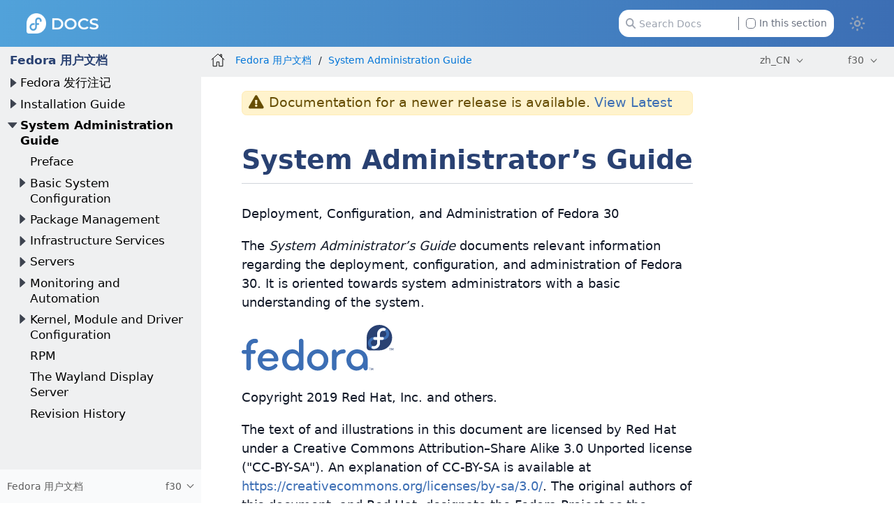

--- FILE ---
content_type: text/html
request_url: https://docs.fedoraproject.org/zh_CN/fedora/f30/system-administrators-guide/
body_size: 8818
content:
<!DOCTYPE html>
<html lang="en">
  <head>
    <meta charset="utf-8">
    <meta name="viewport" content="width=device-width, initial-scale=1.0">
    <title>System Administrator&#8217;s Guide :: Fedora Docs</title>
    <link rel="canonical" href="https://docs.fedoraproject.org/en-US/fedora/f40/system-administrators-guide/">
    <meta name="generator" content="Antora 3.1.14">
    <link rel="stylesheet" href="../../../_/css/site.css">
<link rel="stylesheet" href="https://use.fontawesome.com/releases/v5.6.3/css/all.css" integrity="sha384-UHRtZLI+pbxtHCWp1t77Bi1L4ZtiqrqD80Kn4Z8NTSRyMA2Fd33n5dQ8lWUE00s/" crossorigin="anonymous">
<link rel="stylesheet" href="../../../_/css/vendor/tabs.css">

<meta property="og:type" content="website">
<meta property="og:site_name" content="Fedora Docs">
<meta property="og:title" content="[f30] System Administrator&#8217;s Guide">

<meta property="og:description" content="Learn more about Fedora Linux, the Fedora Project & the Fedora Community.">
<meta property="og:image" content="https://docs.fedoraproject.org/en-US/_/img/docs_logo.png">

    <script>if (localStorage.darkmode === 'true' || (!('darkmode' in localStorage) && window.matchMedia('(prefers-color-scheme: dark)').matches)) { document.documentElement.classList.add('dark');} else {document.documentElement.classList.remove('dark');}</script>
  </head>
  <body class="article dark:bg-fp-blue-darkest text-black dark:text-white">
<!-- Add any HTML code to show at the top of each page — like a banner to a survey, some announcement, etc. Leave this file empty to not show anything-->
<header class="header" role="banner">
  <nav class="fixed z-50 top-0 w-full bg-gradient-to-l from-fp-blue to-fp-blue-light dark:bg-none dark:bg-fp-blue-dark" style="">
    <div class="mx-auto px-2 sm:px-6 lg:px-8">
      <div class="relative flex h-14 items-center justify-between">
        <div
          class="flex flex-1 items-center justify-center sm:items-stretch sm:justify-start"
        >
          <div class="flex flex-shrink-0 items-center">
            <a href="https://docs.fedoraproject.org/en-US">
              <img class="h-6 z-10 w-auto" src="../../../_/img/docs_logo_white.png">
            </a>
          </div>


	  <div class="hidden sm:ml-auto sm:block">
            <div class="flex space-x-4">


              <div id="search-field" class="relative inline-flex cursor-pointer items-center rounded px-4 text-xs text-gray-500 dark:text-gray-200">
                <svg class="absolute left-6 fill-gray-400 dark:fill-gray-400 h-3" xmlns="http://www.w3.org/2000/svg" viewBox="0 0 512 512"><!--! Font Awesome Pro 6.2.1 by @fontawesome - https://fontawesome.com License - https://fontawesome.com/license (Commercial License) Copyright 2022 Fonticons, Inc. --><path d="M416 208c0 45.9-14.9 88.3-40 122.7L502.6 457.4c12.5 12.5 12.5 32.8 0 45.3s-32.8 12.5-45.3 0L330.7 376c-34.4 25.2-76.8 40-122.7 40C93.1 416 0 322.9 0 208S93.1 0 208 0S416 93.1 416 208zM208 352c79.5 0 144-64.5 144-144s-64.5-144-144-144S64 128.5 64 208s64.5 144 144 144z"/></svg>
                <input id="search-input" class="pl-6 pr-28 h-8 w-64 rounded-xl dark:bg-black" type="text" placeholder="Search Docs">
                <label class="ml-2 absolute right-6 filter checkbox border-l border-gray-500 pl-2">
		 <input type="checkbox" class="appearance-none h-3 w-3 border border-gray-500 rounded bg-white dark:bg-black checked:bg-fp-blue-light checked:border-fp-blue-light dark:checked:bg-fp-blue dark:checked:border-fp-blue focus:outline-none transition duration-200 cursor-pointer my-0.5 mr-1 float-left" data-facet-filter="component:fedora"> In this section
                </label>
              </div>
            </div>
          </div>
	  <button type="button" id="themeSwitch" class="hidden sm:block stroke-white fill-white ">
	    <span class="dark:hidden">
	      <svg viewBox="0 0 24 24" fill="none" stroke-width="2" stroke-linecap="round" stroke-linejoin="round" class="w-6 h-6">
	        <path d="M15 12a3 3 0 1 1-6 0 3 3 0 0 1 6 0Z"></path>
		<path d="M12 4v1M17.66 6.344l-.828.828M20.005 12.004h-1M17.66 17.664l-.828-.828M12 20.01V19M6.34 17.664l.835-.836M3.995 12.004h1.01M6 6l.835.836"></path>
	      </svg>
	    </span>
	    <span class="hidden dark:inline">
	      <svg viewBox="0 0 512 512" class="w-4 h-4">
	        <path d="M421.6 379.9c-.6641 0-1.35 .0625-2.049 .1953c-11.24 2.143-22.37 3.17-33.32 3.17c-94.81 0-174.1-77.14-174.1-175.5c0-63.19 33.79-121.3 88.73-152.6c8.467-4.812 6.339-17.66-3.279-19.44c-11.2-2.078-29.53-3.746-40.9-3.746C132.3 31.1 32 132.2 32 256c0 123.6 100.1 224 223.8 224c69.04 0 132.1-31.45 173.8-82.93C435.3 389.1 429.1 379.9 421.6 379.9zM255.8 432C158.9 432 80 353 80 256c0-76.32 48.77-141.4 116.7-165.8C175.2 125 163.2 165.6 163.2 207.8c0 99.44 65.13 183.9 154.9 212.8C298.5 428.1 277.4 432 255.8 432z"/>
              </svg>
	    </span>
	  </button>
        </div>
      </div>
    </div>
  </nav>
</header>
<div class="body">
<div class="nav-container dark:text-gray-300 bg-fp-gray-lightest dark:bg-fp-blue-darker dark:border-r dark:border-gray-800" data-component="fedora" data-version="f30">
  <aside class="nav">
    <div class="panels">
<div class="nav-panel-menu is-active" data-panel="menu">
  <nav class="nav-menu">
    <h3 class="title text-fp-blue-dark dark:text-fp-blue font-bold"><a href="../">Fedora 用户文档</a></h3>
<ul class="nav-list">
  <li class="nav-item" data-depth="0">
<ul class="nav-list">
  <li class="nav-item" data-depth="1">
    <button class="nav-item-toggle"></button>
    <a class="nav-link" href="../release-notes/">Fedora 发行注记</a>
<ul class="nav-list">
  <li class="nav-item" data-depth="2">
    <button class="nav-item-toggle"></button>
    <a class="nav-link" href="../release-notes/welcome/Welcome/">欢迎来到Fedora</a>
<ul class="nav-list">
  <li class="nav-item" data-depth="3">
    <a class="nav-link" href="../release-notes/welcome/Overview/">概览</a>
  </li>
  <li class="nav-item" data-depth="3">
    <a class="nav-link" href="../release-notes/welcome/Hardware_Overview/">Hardware 概览</a>
  </li>
  <li class="nav-item" data-depth="3">
    <a class="nav-link" href="../release-notes/welcome/Feedback/">反馈</a>
  </li>
</ul>
  </li>
  <li class="nav-item" data-depth="2">
    <button class="nav-item-toggle"></button>
    <a class="nav-link" href="../release-notes/sysadmin/Sysadmins/">System Administrators</a>
<ul class="nav-list">
  <li class="nav-item" data-depth="3">
    <a class="nav-link" href="../release-notes/sysadmin/Distribution/">整个发行版的变化</a>
  </li>
  <li class="nav-item" data-depth="3">
    <a class="nav-link" href="../release-notes/sysadmin/Installation/">安装</a>
  </li>
  <li class="nav-item" data-depth="3">
    <a class="nav-link" href="../release-notes/sysadmin/Security/">安全</a>
  </li>
  <li class="nav-item" data-depth="3">
    <a class="nav-link" href="../release-notes/sysadmin/System_Utilities/">系统实用工具</a>
  </li>
</ul>
  </li>
  <li class="nav-item" data-depth="2">
    <button class="nav-item-toggle"></button>
    <a class="nav-link" href="../release-notes/desktop/Desktop_index/">Desktop Users</a>
<ul class="nav-list">
  <li class="nav-item" data-depth="3">
    <a class="nav-link" href="../release-notes/desktop/Desktop/">桌面</a>
  </li>
  <li class="nav-item" data-depth="3">
    <a class="nav-link" href="../release-notes/desktop/I18n/">国际化</a>
  </li>
</ul>
  </li>
  <li class="nav-item" data-depth="2">
    <button class="nav-item-toggle"></button>
    <a class="nav-link" href="../release-notes/developers/Developers/">Developers</a>
<ul class="nav-list">
  <li class="nav-item" data-depth="3">
    <a class="nav-link" href="../release-notes/developers/Development_C/">C</a>
  </li>
  <li class="nav-item" data-depth="3">
    <a class="nav-link" href="../release-notes/developers/Development_Boost/">Boost</a>
  </li>
  <li class="nav-item" data-depth="3">
    <a class="nav-link" href="../release-notes/developers/Development_Erlang/">Erlang</a>
  </li>
  <li class="nav-item" data-depth="3">
    <a class="nav-link" href="../release-notes/developers/Development_Go/">Go</a>
  </li>
  <li class="nav-item" data-depth="3">
    <a class="nav-link" href="../release-notes/developers/Development_Haskell/">Haskell</a>
  </li>
  <li class="nav-item" data-depth="3">
    <a class="nav-link" href="../release-notes/developers/Development_Python/">Python</a>
  </li>
  <li class="nav-item" data-depth="3">
    <a class="nav-link" href="../release-notes/developers/Development_Ruby/">Ruby</a>
  </li>
  <li class="nav-item" data-depth="3">
    <a class="nav-link" href="../release-notes/developers/Development_Web/">Web 开发</a>
  </li>
</ul>
  </li>
  <li class="nav-item" data-depth="2">
    <a class="nav-link" href="https://fedoraproject.org/wiki/Common_F30_bugs">Common Bugs</a>
  </li>
</ul>
  </li>
</ul>
  </li>
  <li class="nav-item" data-depth="0">
<ul class="nav-list">
  <li class="nav-item" data-depth="1">
    <button class="nav-item-toggle"></button>
    <a class="nav-link" href="../install-guide/">Installation Guide</a>
<ul class="nav-list">
  <li class="nav-item" data-depth="2">
    <a class="nav-link" href="../install-guide/Preface/">Preface</a>
  </li>
  <li class="nav-item" data-depth="2">
    <a class="nav-link" href="../install-guide/Introduction/">Introduction</a>
  </li>
  <li class="nav-item" data-depth="2">
    <a class="nav-link" href="../install-guide/Downloading_Fedora/">Downloading Fedora</a>
  </li>
  <li class="nav-item" data-depth="2">
    <button class="nav-item-toggle"></button>
    <span class="nav-text">Installing Fedora</span>
<ul class="nav-list">
  <li class="nav-item" data-depth="3">
    <a class="nav-link" href="../install-guide/install/Preparing_for_Installation/">Preparing for Installation</a>
  </li>
  <li class="nav-item" data-depth="3">
    <a class="nav-link" href="../install-guide/install/Booting_the_Installation/">Booting the Installation</a>
  </li>
  <li class="nav-item" data-depth="3">
    <a class="nav-link" href="../install-guide/install/Installing_Using_Anaconda/">Installing Using Anaconda</a>
  </li>
  <li class="nav-item" data-depth="3">
    <a class="nav-link" href="../install-guide/install/After_Installation/">After the Installation</a>
  </li>
  <li class="nav-item" data-depth="3">
    <a class="nav-link" href="../install-guide/install/Troubleshooting/">Troubleshooting</a>
  </li>
</ul>
  </li>
  <li class="nav-item" data-depth="2">
    <button class="nav-item-toggle"></button>
    <span class="nav-text">Advanced Installation Options</span>
<ul class="nav-list">
  <li class="nav-item" data-depth="3">
    <a class="nav-link" href="../install-guide/advanced/Boot_Options/">Boot Options</a>
  </li>
  <li class="nav-item" data-depth="3">
    <a class="nav-link" href="../install-guide/advanced/Kickstart_Installations/">Automating the Installation with Kickstart</a>
  </li>
  <li class="nav-item" data-depth="3">
    <a class="nav-link" href="../install-guide/advanced/Network_based_Installations/">Setting Up an Installation Server</a>
  </li>
  <li class="nav-item" data-depth="3">
    <a class="nav-link" href="../install-guide/advanced/VNC_Installations/">Installing Using VNC</a>
  </li>
  <li class="nav-item" data-depth="3">
    <a class="nav-link" href="../install-guide/advanced/Upgrading_Your_Current_System/">Upgrading Your Current System</a>
  </li>
</ul>
  </li>
  <li class="nav-item" data-depth="2">
    <button class="nav-item-toggle"></button>
    <span class="nav-text">Technical Appendixes</span>
<ul class="nav-list">
  <li class="nav-item" data-depth="3">
    <a class="nav-link" href="../install-guide/appendixes/Kickstart_Syntax_Reference/">Kickstart Syntax Reference</a>
  </li>
  <li class="nav-item" data-depth="3">
    <a class="nav-link" href="../install-guide/appendixes/Disk_Partitions/">An Introduction to Disk Partitions</a>
  </li>
  <li class="nav-item" data-depth="3">
    <a class="nav-link" href="../install-guide/appendixes/Understanding_LVM/">Understanding LVM</a>
  </li>
</ul>
  </li>
  <li class="nav-item" data-depth="2">
    <a class="nav-link" href="../install-guide/Revision_History/">Revision History</a>
  </li>
</ul>
  </li>
</ul>
  </li>
  <li class="nav-item" data-depth="0">
<ul class="nav-list">
  <li class="nav-item is-current-page" data-depth="1">
    <button class="nav-item-toggle"></button>
    <a class="nav-link" href="./">System Administration Guide</a>
<ul class="nav-list">
  <li class="nav-item" data-depth="2">
    <a class="nav-link" href="Preface/">Preface</a>
  </li>
  <li class="nav-item" data-depth="2">
    <button class="nav-item-toggle"></button>
    <span class="nav-text">Basic System Configuration</span>
<ul class="nav-list">
  <li class="nav-item" data-depth="3">
    <a class="nav-link" href="basic-system-configuration/intro-basic-system-configuration/">Introduction</a>
  </li>
  <li class="nav-item" data-depth="3">
    <a class="nav-link" href="basic-system-configuration/Opening_GUI_Applications/">Opening Graphical Applications</a>
  </li>
  <li class="nav-item" data-depth="3">
    <a class="nav-link" href="basic-system-configuration/System_Locale_and_Keyboard_Configuration/">System Locale and Keyboard Configuration</a>
  </li>
  <li class="nav-item" data-depth="3">
    <a class="nav-link" href="basic-system-configuration/Configuring_the_Date_and_Time/">Configuring the Date and Time</a>
  </li>
  <li class="nav-item" data-depth="3">
    <a class="nav-link" href="basic-system-configuration/Managing_Users_and_Groups/">Managing Users and Groups</a>
  </li>
  <li class="nav-item" data-depth="3">
    <a class="nav-link" href="basic-system-configuration/Gaining_Privileges/">Gaining Privileges</a>
  </li>
</ul>
  </li>
  <li class="nav-item" data-depth="2">
    <button class="nav-item-toggle"></button>
    <span class="nav-text">Package Management</span>
<ul class="nav-list">
  <li class="nav-item" data-depth="3">
    <a class="nav-link" href="package-management/intro-package-management/">Introduction</a>
  </li>
  <li class="nav-item" data-depth="3">
    <a class="nav-link" href="package-management/DNF/">DNF</a>
  </li>
  <li class="nav-item" data-depth="3">
    <a class="nav-link" href="package-management/rpm-ostree/">rpm-ostree</a>
  </li>
</ul>
  </li>
  <li class="nav-item" data-depth="2">
    <button class="nav-item-toggle"></button>
    <span class="nav-text">Infrastructure Services</span>
<ul class="nav-list">
  <li class="nav-item" data-depth="3">
    <a class="nav-link" href="infrastructure-services/intro-infrastructure-services/">Introduction</a>
  </li>
  <li class="nav-item" data-depth="3">
    <a class="nav-link" href="infrastructure-services/Services_and_Daemons/">Services and Daemons</a>
  </li>
  <li class="nav-item" data-depth="3">
    <a class="nav-link" href="infrastructure-services/OpenSSH/">OpenSSH</a>
  </li>
  <li class="nav-item" data-depth="3">
    <a class="nav-link" href="infrastructure-services/TigerVNC/">TigerVNC</a>
  </li>
</ul>
  </li>
  <li class="nav-item" data-depth="2">
    <button class="nav-item-toggle"></button>
    <span class="nav-text">Servers</span>
<ul class="nav-list">
  <li class="nav-item" data-depth="3">
    <a class="nav-link" href="servers/intro-servers/">Introduction</a>
  </li>
  <li class="nav-item" data-depth="3">
    <a class="nav-link" href="servers/Web_Servers/">Web Servers</a>
  </li>
  <li class="nav-item" data-depth="3">
    <a class="nav-link" href="servers/Mail_Servers/">Mail Servers</a>
  </li>
  <li class="nav-item" data-depth="3">
    <a class="nav-link" href="servers/Directory_Servers/">Directory Servers</a>
  </li>
  <li class="nav-item" data-depth="3">
    <a class="nav-link" href="servers/File_and_Print_Servers/">File and Print Servers</a>
  </li>
  <li class="nav-item" data-depth="3">
    <a class="nav-link" href="servers/Configuring_NTP_Using_the_chrony_Suite/">Configuring NTP Using the chrony Suite</a>
  </li>
  <li class="nav-item" data-depth="3">
    <a class="nav-link" href="servers/Configuring_NTP_Using_ntpd/">Configuring NTP Using ntpd</a>
  </li>
  <li class="nav-item" data-depth="3">
    <a class="nav-link" href="servers/Configuring_PTP_Using_ptp4l/">Configuring PTP Using ptp4l</a>
  </li>
</ul>
  </li>
  <li class="nav-item" data-depth="2">
    <button class="nav-item-toggle"></button>
    <span class="nav-text">Monitoring and Automation</span>
<ul class="nav-list">
  <li class="nav-item" data-depth="3">
    <a class="nav-link" href="monitoring-and-automation/intro-monitoring-and-automation/">Introduction</a>
  </li>
  <li class="nav-item" data-depth="3">
    <a class="nav-link" href="monitoring-and-automation/System_Monitoring_Tools/">System Monitoring Tools</a>
  </li>
  <li class="nav-item" data-depth="3">
    <a class="nav-link" href="monitoring-and-automation/Viewing_and_Managing_Log_Files/">Viewing and Managing Log Files</a>
  </li>
  <li class="nav-item" data-depth="3">
    <a class="nav-link" href="monitoring-and-automation/Automating_System_Tasks/">Automating System Tasks</a>
  </li>
  <li class="nav-item" data-depth="3">
    <a class="nav-link" href="monitoring-and-automation/OProfile/">OProfile</a>
  </li>
</ul>
  </li>
  <li class="nav-item" data-depth="2">
    <button class="nav-item-toggle"></button>
    <span class="nav-text">Kernel, Module and Driver Configuration</span>
<ul class="nav-list">
  <li class="nav-item" data-depth="3">
    <a class="nav-link" href="kernel-module-driver-configuration/intro-kernel-module-driver-configuration/">Introduction</a>
  </li>
  <li class="nav-item" data-depth="3">
    <a class="nav-link" href="kernel-module-driver-configuration/Working_with_the_GRUB_2_Boot_Loader/">Working with the GRUB 2 Boot Loader</a>
  </li>
  <li class="nav-item" data-depth="3">
    <a class="nav-link" href="kernel-module-driver-configuration/Manually_Upgrading_the_Kernel/">Manually Upgrading the Kernel</a>
  </li>
  <li class="nav-item" data-depth="3">
    <a class="nav-link" href="kernel-module-driver-configuration/Working_with_Kernel_Modules/">Working with Kernel Modules</a>
  </li>
</ul>
  </li>
  <li class="nav-item" data-depth="2">
    <a class="nav-link" href="RPM/">RPM</a>
  </li>
  <li class="nav-item" data-depth="2">
    <a class="nav-link" href="Wayland/">The Wayland Display Server</a>
  </li>
  <li class="nav-item" data-depth="2">
    <a class="nav-link" href="Revision_History/">Revision History</a>
  </li>
</ul>
  </li>
</ul>
  </li>
</ul>
  </nav>
</div>
<div class="nav-panel-explore bg-gray-50 dark:bg-fp-blue-darkest" data-panel="explore">
  <div class="context dark:border-t dark:border-gray-800">
    <span class="title">Fedora 用户文档</span>
    <span class="version">f30</span>
  </div>
  <ul class="components bg-gray-100 dark:bg-fp-blue-darkest">
    <li class="component">
      <a class="title" href="../../../arm-sbc/">ARM Single Board Computers</a>
    </li>
    <li class="component">
      <a class="title" href="../../../ask-fedora-sops/">Ask Fedora SOPs</a>
    </li>
    <li class="component">
      <a class="title" href="../../../community/">Community Architecture (CommArch)</a>
    </li>
    <li class="component">
      <a class="title" href="../../../cle/">Community Linux Engineering</a>
    </li>
    <li class="component">
      <a class="title" href="../../../defensive-coding/">Defensive Coding Guide</a>
    </li>
    <li class="component">
      <a class="title" href="../../../emerging/">Emerging Fedora Desktops</a>
    </li>
    <li class="component">
      <a class="title" href="../../../engineering/">Engineering Teams</a>
    </li>
    <li class="component">
      <a class="title" href="../../../epel/">EPEL</a>
    </li>
    <li class="component">
      <a class="title" href="../../../a11y/">Fedora Accessibility (a11y) WG</a>
    </li>
    <li class="component">
      <a class="title" href="../../../fedora-accounts/">Fedora Accounts</a>
    </li>
    <li class="component">
      <a class="title" href="../../../fedora-asahi-remix/">Fedora Asahi Remix</a>
    </li>
    <li class="component">
      <a class="title" href="../../../badges/">Fedora Badges</a>
    </li>
    <li class="component">
      <a class="title" href="../../../ci/">Fedora CI</a>
    </li>
    <li class="component">
      <a class="title" href="../../../cloud/">Fedora Cloud</a>
    </li>
    <li class="component">
      <a class="title" href="../../../commops/">Fedora Community Ops</a>
    </li>
    <li class="component">
      <a class="title" href="../../../containers/">Fedora Container Docs</a>
    </li>
    <li class="component">
      <a class="title" href="../../../fedora-coreos/">Fedora CoreOS</a>
    </li>
    <li class="component">
      <a class="title" href="../../../design/">Fedora Design Team</a>
    </li>
    <li class="component">
      <a class="title" href="../../../dei/">Fedora Diversity, Equity, and Inclusion (DEI)</a>
    </li>
    <li class="component">
      <a class="title" href="../../../eln/">Fedora ELN</a>
    </li>
    <li class="component">
      <a class="title" href="../../../forge-documentation/">Fedora Forge Documentation</a>
    </li>
    <li class="component">
      <a class="title" href="../../../gaming/">Fedora Gaming</a>
    </li>
    <li class="component">
      <a class="title" href="../../../i3/">Fedora i3 S.I.G.</a>
    </li>
    <li class="component">
      <a class="title" href="../../../infra/">Fedora Infrastructure & Release Engineering</a>
    </li>
    <li class="component">
      <a class="title" href="../../../iot/">Fedora Internet Of Things</a>
    </li>
    <li class="component">
      <a class="title" href="../../../iot-wg/">Fedora IoT Working Group</a>
    </li>
    <li class="component">
      <a class="title" href="../../../fedora-join/">Fedora Join SIG</a>
    </li>
    <li class="component">
      <a class="title" href="../../../kde/">Fedora KDE Plasma Desktop Edition</a>
    </li>
    <li class="component">
      <a class="title" href="../../../fedora-kinoite/">Fedora Kinoite</a>
    </li>
    <li class="component">
      <a class="title" href="../../../legal/">Fedora Legal</a>
    </li>
    <li class="component">
      <a class="title" href="../../../releases/">Fedora Linux Releases</a>
    </li>
    <li class="component">
      <a class="title" href="../../../localization/">Fedora Localization Team</a>
    </li>
    <li class="component">
      <a class="title" href="../../../fedora-magazine/">Fedora Magazine</a>
    </li>
    <li class="component">
      <a class="title" href="../../../marketing/">Fedora Marketing Team</a>
    </li>
    <li class="component">
      <a class="title" href="../../../mentored-projects/">Fedora Mentored Projects</a>
    </li>
    <li class="component">
      <a class="title" href="../../../mindshare-committee/">Fedora Mindshare Committee</a>
    </li>
    <li class="component">
      <a class="title" href="../../../minimal/">Fedora Minimal</a>
    </li>
    <li class="component">
      <a class="title" href="../../../program_management/">Fedora Program Management</a>
    </li>
    <li class="component">
      <a class="title" href="../../../qa-docs/">Fedora Quality Docs</a>
    </li>
    <li class="component">
      <a class="title" href="../../../rawhide-gating/">Fedora Rawhide Gating</a>
    </li>
    <li class="component">
      <a class="title" href="../../../robotics-sig/">Fedora Robotics SIG</a>
    </li>
    <li class="component">
      <a class="title" href="../../../fedora-server/">Fedora Server User Documentation</a>
    </li>
    <li class="component">
      <a class="title" href="../../../server-working-group/">Fedora Server Working Group</a>
    </li>
    <li class="component">
      <a class="title" href="../../../fedora-silverblue/">Fedora Silverblue</a>
    </li>
    <li class="component">
      <a class="title" href="../../../spins-labs/">Fedora Spins & Labs</a>
    </li>
    <li class="component">
      <a class="title" href="../../../fedora-sericea/">Fedora Sway Atomic</a>
    </li>
    <li class="component">
      <a class="title" href="../../../teleirc-sig/">Fedora TeleIRC SIG</a>
    </li>
    <li class="component">
      <a class="title" href="../../../tools/">Fedora Tools</a>
    </li>
    <li class="component">
      <a class="title" href="../../../websites/">Fedora Websites & Apps</a>
    </li>
    <li class="component">
      <a class="title" href="../../../workstation-docs/">Fedora Workstation Documentation</a>
    </li>
    <li class="component">
      <a class="title" href="../../../workstation-working-group/">Fedora Workstation Working Group</a>
    </li>
    <li class="component">
      <a class="title" href="../../../docs/">Fedora 文档</a>
    </li>
    <li class="component">
      <a class="title" href="../../../fedora-docs/">Fedora 文档团队</a>
    </li>
    <li class="component is-current">
      <a class="title" href="../../latest/">Fedora 用户文档</a>
      <ul class="versions">
        <li class="version">
          <a href="../../rawhide/">rawhide</a>
        </li>
        <li class="version is-latest">
          <a href="../../latest/">f43</a>
        </li>
        <li class="version">
          <a href="../../f42/">f42</a>
        </li>
        <li class="version">
          <a href="../../f41/">f41</a>
        </li>
        <li class="version">
          <a href="../../f40/">f40</a>
        </li>
        <li class="version">
          <a href="../../f39/">f39</a>
        </li>
        <li class="version">
          <a href="../../f38/">f38</a>
        </li>
        <li class="version">
          <a href="../../f37/">f37</a>
        </li>
        <li class="version">
          <a href="../../f36/">f36</a>
        </li>
        <li class="version">
          <a href="../../f35/">f35</a>
        </li>
        <li class="version">
          <a href="../../f34/">f34</a>
        </li>
        <li class="version">
          <a href="../../f33/">f33</a>
        </li>
        <li class="version">
          <a href="../../f32/">f32</a>
        </li>
        <li class="version">
          <a href="../../f31/">f31</a>
        </li>
        <li class="version is-current">
          <a href="../">f30</a>
        </li>
        <li class="version">
          <a href="../../f29/">f29</a>
        </li>
        <li class="version">
          <a href="../../f28/">f28</a>
        </li>
        <li class="version">
          <a href="../../f27/">f27</a>
        </li>
        <li class="version">
          <a href="../../f26/">f26</a>
        </li>
      </ul>
    </li>
    <li class="component">
      <a class="title" href="../../../project/">Fedora 项目</a>
    </li>
    <li class="component">
      <a class="title" href="../../../bootc/">Fedora/CentOS bootc</a>
    </li>
    <li class="component">
      <a class="title" href="../../../council/">Fedora理事会</a>
    </li>
    <li class="component">
      <a class="title" href="../../../fesco/">FESCo</a>
    </li>
    <li class="component">
      <a class="title" href="../../../flatpak/">Flatpak</a>
    </li>
    <li class="component">
      <a class="title" href="../../../java-packaging-howto/">Java Packaging HOWTO</a>
    </li>
    <li class="component">
      <a class="title" href="../../../docs-l10n/">Localization help and stats</a>
    </li>
    <li class="component">
      <a class="title" href="../../../mindshare/">Mindshare Teams</a>
    </li>
    <li class="component">
      <a class="title" href="../../../minimization/">Minimization</a>
    </li>
    <li class="component">
      <a class="title" href="../../../modularity/">Modularity</a>
    </li>
    <li class="component">
      <a class="title" href="../../../neurofedora/overview/">NeuroFedora User Documentation</a>
    </li>
    <li class="component">
      <a class="title" href="../../../package-maintainers/">Package Maintainers</a>
    </li>
    <li class="component">
      <a class="title" href="../../../packaging-guidelines/">Packaging Guidelines</a>
    </li>
    <li class="component">
      <a class="title" href="../../../quick-docs/">Quick Docs</a>
    </li>
    <li class="component">
      <a class="title" href="../../../remix-building/remix-ci/">Remix Docs</a>
    </li>
    <li class="component">
      <a class="title" href="../../../reproducible-builds/">Reproducible Builds</a>
    </li>
  </ul>
</div>
    </div>
  </aside>
</div>
<main class="article">
<div class="toolbar bg-fp-gray-lightest dark:bg-fp-blue-darkest dark:text-gray-300 dark:border-b dark:border-gray-800" role="navigation">
<button class="toolbar-icon nav-toggle"></button>
  <a href="../../../docs/" class="toolbar-icon home-link"></a>
<nav class="crumbs" role="navigation" aria-label="breadcrumbs">
  <ul>
    <li class="after:text-gray-800 dark:after:text-gray-400"><a href="../">Fedora 用户文档</a></li>
    <li class="after:text-gray-800 dark:after:text-gray-400"><a href="./">System Administration Guide</a></li>
  </ul>
</nav>

        <div class="page-languages">
            <button class="languages-menu-toggle" title="Show other languages of the site">
                zh_CN
            </button>
            <div class="languages-menu">
    
<a class="language" href="../../../../en-US/fedora/f30/system-administrators-guide/">en-US</a>
<a class="language" href="../../../../ar/fedora/f30/system-administrators-guide/">ar</a>
<a class="language" href="../../../../ast/fedora/f30/system-administrators-guide/">ast</a>
<a class="language" href="../../../../az/fedora/f30/system-administrators-guide/">az</a>
<a class="language" href="../../../../be/fedora/f30/system-administrators-guide/">be</a>
<a class="language" href="../../../../bg/fedora/f30/system-administrators-guide/">bg</a>
<a class="language" href="../../../../bn/fedora/f30/system-administrators-guide/">bn</a>
<a class="language" href="../../../../ca/fedora/f30/system-administrators-guide/">ca</a>
<a class="language" href="../../../../cs/fedora/f30/system-administrators-guide/">cs</a>
<a class="language" href="../../../../de/fedora/f30/system-administrators-guide/">de</a>
<a class="language" href="../../../../el/fedora/f30/system-administrators-guide/">el</a>
<a class="language" href="../../../../es/fedora/f30/system-administrators-guide/">es</a>
<a class="language" href="../../../../es_419/fedora/f30/system-administrators-guide/">es_419</a>
<a class="language" href="../../../../fa/fedora/f30/system-administrators-guide/">fa</a>
<a class="language" href="../../../../fi/fedora/f30/system-administrators-guide/">fi</a>
<a class="language" href="../../../../fil/fedora/f30/system-administrators-guide/">fil</a>
<a class="language" href="../../../../fr/fedora/f30/system-administrators-guide/">fr</a>
<a class="language" href="../../../../fur/fedora/f30/system-administrators-guide/">fur</a>
<a class="language" href="../../../../ga/fedora/f30/system-administrators-guide/">ga</a>
<a class="language" href="../../../../he/fedora/f30/system-administrators-guide/">he</a>
<a class="language" href="../../../../hi/fedora/f30/system-administrators-guide/">hi</a>
<a class="language" href="../../../../hr/fedora/f30/system-administrators-guide/">hr</a>
<a class="language" href="../../../../hu/fedora/f30/system-administrators-guide/">hu</a>
<a class="language" href="../../../../hy/fedora/f30/system-administrators-guide/">hy</a>
<a class="language" href="../../../../id/fedora/f30/system-administrators-guide/">id</a>
<a class="language" href="../../../../it/fedora/f30/system-administrators-guide/">it</a>
<a class="language" href="../../../../ja/fedora/f30/system-administrators-guide/">ja</a>
<a class="language" href="../../../../jp/fedora/f30/system-administrators-guide/">jp</a>
<a class="language" href="../../../../ka/fedora/f30/system-administrators-guide/">ka</a>
<a class="language" href="../../../../kab/fedora/f30/system-administrators-guide/">kab</a>
<a class="language" href="../../../../km/fedora/f30/system-administrators-guide/">km</a>
<a class="language" href="../../../../ko/fedora/f30/system-administrators-guide/">ko</a>
<a class="language" href="../../../../lo/fedora/f30/system-administrators-guide/">lo</a>
<a class="language" href="../../../../lt/fedora/f30/system-administrators-guide/">lt</a>
<a class="language" href="../../../../mr/fedora/f30/system-administrators-guide/">mr</a>
<a class="language" href="../../../../ms/fedora/f30/system-administrators-guide/">ms</a>
<a class="language" href="../../../../my/fedora/f30/system-administrators-guide/">my</a>
<a class="language" href="../../../../nb_NO/fedora/f30/system-administrators-guide/">nb_NO</a>
<a class="language" href="../../../../ne/fedora/f30/system-administrators-guide/">ne</a>
<a class="language" href="../../../../nl/fedora/f30/system-administrators-guide/">nl</a>
<a class="language" href="../../../../nn/fedora/f30/system-administrators-guide/">nn</a>
<a class="language" href="../../../../or/fedora/f30/system-administrators-guide/">or</a>
<a class="language" href="../../../../pl/fedora/f30/system-administrators-guide/">pl</a>
<a class="language" href="../../../../pt/fedora/f30/system-administrators-guide/">pt</a>
<a class="language" href="../../../../pt_BR/fedora/f30/system-administrators-guide/">pt_BR</a>
<a class="language" href="../../../../pt_PT/fedora/f30/system-administrators-guide/">pt_PT</a>
<a class="language" href="../../../../ro/fedora/f30/system-administrators-guide/">ro</a>
<a class="language" href="../../../../ru/fedora/f30/system-administrators-guide/">ru</a>
<a class="language" href="../../../../si/fedora/f30/system-administrators-guide/">si</a>
<a class="language" href="../../../../sk/fedora/f30/system-administrators-guide/">sk</a>
<a class="language" href="../../../../sq/fedora/f30/system-administrators-guide/">sq</a>
<a class="language" href="../../../../sv/fedora/f30/system-administrators-guide/">sv</a>
<a class="language" href="../../../../sw/fedora/f30/system-administrators-guide/">sw</a>
<a class="language" href="../../../../te/fedora/f30/system-administrators-guide/">te</a>
<a class="language" href="../../../../tr/fedora/f30/system-administrators-guide/">tr</a>
<a class="language" href="../../../../tzm/fedora/f30/system-administrators-guide/">tzm</a>
<a class="language" href="../../../../uk/fedora/f30/system-administrators-guide/">uk</a>
<a class="language" href="../../../../ur/fedora/f30/system-administrators-guide/">ur</a>
<a class="language" href="../../../../ur_PK/fedora/f30/system-administrators-guide/">ur_PK</a>
<a class="language" href="../../../../uz/fedora/f30/system-administrators-guide/">uz</a>
<a class="language" href="../../../../vi/fedora/f30/system-administrators-guide/">vi</a>
<a class="language" href="../../../../zh_CN/fedora/f30/system-administrators-guide/">zh_CN</a>
<a class="language" href="../../../../zh_Hans/fedora/f30/system-administrators-guide/">zh_Hans</a>
<a class="language" href="../../../../zh_Hant/fedora/f30/system-administrators-guide/">zh_Hant</a>
<a class="language" href="../../../../zh_TW/fedora/f30/system-administrators-guide/">zh_TW</a>

            </div>
        </div>
    <div class="page-versions">
  <button class="versions-menu-toggle" title="Show other versions of page">f30</button>
  <div class="versions-menu">
    <a class="version" href="../../rawhide/system-administrators-guide/">rawhide</a>
    <a class="version is-missing" href="../../latest/">f43</a>
    <a class="version is-missing" href="../../f42/">f42</a>
    <a class="version is-missing" href="../../f41/">f41</a>
    <a class="version" href="../../f40/system-administrators-guide/">f40</a>
    <a class="version" href="../../f39/system-administrators-guide/">f39</a>
    <a class="version" href="../../f38/system-administrators-guide/">f38</a>
    <a class="version" href="../../f37/system-administrators-guide/">f37</a>
    <a class="version" href="../../f36/system-administrators-guide/">f36</a>
    <a class="version" href="../../f35/system-administrators-guide/">f35</a>
    <a class="version" href="../../f34/system-administrators-guide/">f34</a>
    <a class="version" href="../../f33/system-administrators-guide/">f33</a>
    <a class="version" href="../../f32/system-administrators-guide/">f32</a>
    <a class="version" href="../../f31/system-administrators-guide/">f31</a>
    <a class="version is-current" href="./">f30</a>
    <a class="version" href="../../f29/system-administrators-guide/">f29</a>
    <a class="version" href="../../f28/system-administrators-guide/">f28</a>
    <a class="version" href="../../f27/system-administrators-guide/">f27</a>
    <a class="version" href="../../f26/system-administrators-guide/">f26</a>
  </div>
</div>
</div>
  <div class="content">
<aside class="toc sidebar dark:text-fp-gray-light" data-title="Contents" data-levels="2">
  <div class="toc-content">
    <div class="toc-menu"></div>
    <div class="pt-6">
        </div>
  </div>

</aside>
<article class="doc dark:text-gray-100">
<div class="alert eol">


  <i class="fas fa-exclamation-triangle"></i>Documentation for a newer release is available.
  <a class="btn" href="../../latest/"> View Latest</a>


</div>
<h1 class="page mt-8 mb-1">System Administrator&#8217;s Guide</h1>
<div class="is-before-toc text-xs text-gray-400 border-b border-gray-300 mb-6 pb-1">
</div>
<div class="paragraph">
<p>Deployment, Configuration, and Administration of Fedora 30</p>
</div>
<div class="quoteblock abstract">
<blockquote>
<div class="paragraph">
<p>The <em class="citetitle">System Administrator&#8217;s Guide</em> documents relevant information regarding the deployment, configuration, and administration of Fedora 30. It is oriented towards system administrators with a basic understanding of the system.</p>
</div>
</blockquote>
</div>
<div class="paragraph">
<p><span class="image"><img src="_images/title_logo.svg" alt="Fedora Documentation Team"></span></p>
</div>
<div class="paragraph">
<p>Copyright  2019 Red Hat, Inc. and others.</p>
</div>
<div class="paragraph">
<p>The text of and illustrations in this document are licensed by Red Hat under a Creative Commons Attribution–Share Alike 3.0 Unported license ("CC-BY-SA"). An explanation of CC-BY-SA is available at <a href="https://creativecommons.org/licenses/by-sa/3.0/" class="bare">https://creativecommons.org/licenses/by-sa/3.0/</a>. The original authors of this document, and Red Hat, designate the Fedora Project as the "Attribution Party" for purposes of CC-BY-SA. In accordance with CC-BY-SA, if you distribute this document or an adaptation of it, you must provide the URL for the original version.</p>
</div>
<div class="paragraph">
<p>Red Hat, as the licensor of this document, waives the right to enforce, and agrees not to assert, Section 4d of CC-BY-SA to the fullest extent permitted by applicable law.</p>
</div>
<div class="paragraph">
<p>Red Hat, Red Hat Enterprise Linux, the Shadowman logo, JBoss, MetaMatrix, Fedora, the Infinity Logo, and RHCE are trademarks of Red Hat, Inc., registered in the United States and other countries.</p>
</div>
<div class="paragraph">
<p>For guidelines on the permitted uses of the Fedora trademarks, refer to <a href="https://fedoraproject.org/wiki/Legal:Trademark_guidelines" class="bare">https://fedoraproject.org/wiki/Legal:Trademark_guidelines</a>.</p>
</div>
<div class="paragraph">
<p><strong>Linux</strong> &#174; is the registered trademark of Linus Torvalds in the United States and other countries.</p>
</div>
<div class="paragraph">
<p><strong>Java</strong> &#174; is a registered trademark of Oracle and/or its affiliates.</p>
</div>
<div class="paragraph">
<p><strong>XFS</strong> &#174; is a trademark of Silicon Graphics International Corp. or its subsidiaries in the United States and/or other countries.</p>
</div>
<div class="paragraph">
<p><strong>MySQL</strong> &#174; is a registered trademark of MySQL AB in the United States, the European Union and other countries.</p>
</div>
<div class="paragraph">
<p>All other trademarks are the property of their respective owners.</p>
</div>
<div class="paragraph">
<div class="title">Stephen Wadeley</div>
<p><strong>Red Hat</strong>
Customer Content Services</p>
</div>
<div class="paragraph">
<p><a href="mailto:swadeley@redhat.com">swadeley@redhat.com</a></p>
</div>
<div class="paragraph">
<div class="title">Jaromír Hradílek</div>
<p><strong>Red Hat</strong>
Customer Content Services</p>
</div>
<div class="paragraph">
<p><a href="mailto:jhradilek@redhat.com">jhradilek@redhat.com</a></p>
</div>
<div class="paragraph">
<div class="title">Petr Bokoč</div>
<p><strong>Red&#160;Hat</strong>
Customer Content Services</p>
</div>
<div class="paragraph">
<p><a href="mailto:pbokoc@redhat.com">pbokoc@redhat.com</a></p>
</div>
<div class="paragraph">
<div class="title">Petr Kovář</div>
<p><strong>Red Hat</strong>
Customer Content Services</p>
</div>
<div class="paragraph">
<p><a href="mailto:pkovar@redhat.com">pkovar@redhat.com</a></p>
</div>
<div class="paragraph">
<div class="title">Tomáš Čapek</div>
<p><strong>Red Hat</strong>
Customer Content Services</p>
</div>
<div class="paragraph">
<p><a href="mailto:tcapek@redhat.com">tcapek@redhat.com</a></p>
</div>
<div class="paragraph">
<div class="title">Douglas Silas</div>
<p><strong>Red Hat</strong>
Customer Content Services</p>
</div>
<div class="paragraph">
<p><a href="mailto:silas@redhat.com">silas@redhat.com</a></p>
</div>
<div class="paragraph">
<div class="title">Martin Prpič</div>
<p><strong>Red Hat</strong>
Customer Content Services</p>
</div>
<div class="paragraph">
<div class="title">Eliška Slobodová</div>
<p><strong>Red Hat</strong>
Customer Content Services</p>
</div>
<div class="paragraph">
<div class="title">Miroslav Svoboda</div>
<p><strong>Red Hat</strong>
Customer Content Services</p>
</div>
<div class="paragraph">
<div class="title">John Ha</div>
<p><strong>Red Hat</strong>
Customer Content Services</p>
</div>
<div class="paragraph">
<div class="title">David O&#8217;Brien</div>
<p><strong>Red Hat</strong>
Customer Content Services</p>
</div>
<div class="paragraph">
<div class="title">Michael Hideo</div>
<p><strong>Red Hat</strong>
Customer Content Services</p>
</div>
<div class="paragraph">
<div class="title">Don Domingo</div>
<p><strong>Red Hat</strong>
Customer Content Services</p>
</div>
<div id="" class="mt-16">
    <p class="contribute px-6 py-3 w-fit bg-gray-100 dark:bg-fp-blue-darker rounded-full">Want to help? <a class="" href="https://docs.fedoraproject.org/en-US/fedora-docs/contributing-docs/">Learn how to contribute to Fedora Docs <span class="ml-2 inline-block text-3xl leading-4 h-max align-top text-black dark:text-white">›</span></a></p>
</div>
</article>

  </div>
</main>
</div>
<footer class="flex flex-col bg-fp-gray-lightest dark:bg-fp-blue-darkest dark:text-fp-gray-light text-sm dark:border-t dark:border-gray-800">
  <section class="pt-2 pb-6 px-2">

    <p class="text-center">All Fedora Documentation content available under <a href="http://creativecommons.org/licenses/by-sa/4.0/legalcode">CC BY-SA 4.0</a> or, when specifically noted, under another <a href="https://fedoraproject.org/wiki/Licensing:Main">accepted</a> free and open content license.</p>

    <div class="container mx-auto flex flex-col lg:flex-row my-4">
      <div class="mx-auto lg:mx-0 lg:basis-3/12">
        <img
          src="../../../_/img/fedora-blue.png"
          alt="Fedora Logo"
          class="w-36 mb-4 lg:mb-0"
        />
      </div>
      <ul
        class="mx-4 flex items-center grow justify-center gap-4 lg:mx-0 lg:gap-12 xl:gap-20 2xl:gap-28 lg:justify-start"
      >
        <li class="list-none">
          <a
            href="/en-US/legal/privacy/"
            class="text-fp-gray-darkest dark:text-fp-gray transition duration-300 ease-in-out hover:text-fp-gray dark:hover:text-fp-gray-light"
            >Privacy Statement</a
          >
        </li>
        <li class="list-none">
          <a
            href="/en-US/legal/"
            class="text-fp-gray-darkest transition duration-300 ease-in-out hover:text-fp-gray dark:text-fp-gray dark:hover:text-fp-gray-light"
            >Legal</a
          >
        </li>
        <li class="list-none">
          <a
            href="/en-US/project/code-of-conduct/"
            class="text-fp-gray-darkest transition duration-300 ease-in-out hover:text-fp-gray dark:text-fp-gray dark:hover:text-fp-gray-light"
            >Code of Conduct</a
          >
        </li>
        <li class="list-none">
          <a
            href="https://getfedora.org/en/sponsors/"
            class="text-fp-gray-darkest transition duration-300 ease-in-out hover:text-fp-gray dark:text-fp-gray dark:hover:text-fp-gray-light"
            >Sponsors</a
          >
        </li>
      </ul>
    </div>
    <p class="text-center text-xs text-fp-gray-dark">Last build: 2025-11-28 23:00:15 UTC </p>
  </section>
  <!-- Red Hat Sponsorship Section -->
  <section class="bg-black py-6 text-center md:text-left px-2">
    <div class="container mx-auto flex flex-col lg:flex-row">
      <div class="mx-auto items-center lg:mx-0 lg:basis-3/12">
        <img
          src="../../../_/img/logo-sponsored-by-red-hat.png"
          alt="Sponsored by Red Hat Logo"
          class="mb-4 xl:mb-0"
        />
      </div>

      <div class="flex items-center justify-center text-center lg:text-left lg:ml-8 xl:-ml-8 2xl:ml-5">
        <p class="text-white">
          Fedora is sponsored by Red Hat.
          <a class="block text-fp-gray xl:ml-2 xl:inline" href="https://www.redhat.com/en/technologies/linux-platforms/articles/relationship-between-fedora-and-rhel">
            Learn more about the relationship between Red Hat and Fedora.
          </a>
        </p>
      </div>
    </div>
  </section>
</footer>
<script id="site-script" src="../../../_/js/site.js" data-ui-root-path="../../../_"></script>
<script async src="../../../_/js/vendor/highlight.js"></script>
<script async src="../../../_/js/vendor/datatables.js"></script>
<script async src="../../../_/js/vendor/tabs.js"></script>
<script src="../../../_/js/vendor/lunr.js"></script>
<script src="../../../_/js/search-ui.js" id="search-ui-script" data-site-root-path="../../.." data-snippet-length="100" data-stylesheet="../../../_/css/search.css"></script>
<script async src="../../../search-index.js"></script>
  </body>
</html>


--- FILE ---
content_type: image/svg+xml
request_url: https://docs.fedoraproject.org/zh_CN/fedora/f30/system-administrators-guide/_images/title_logo.svg
body_size: 2272
content:
<?xml version="1.0" encoding="UTF-8" standalone="no"?>
<!-- Created with Inkscape (http://www.inkscape.org/) -->

<svg
   xmlns:svg="http://www.w3.org/2000/svg"
   xmlns="http://www.w3.org/2000/svg"
   version="1.0"
   width="220"
   height="70"
   id="svg6180">
  <defs
     id="defs6182" />
  <g
     transform="translate(-266.55899,-345.34488)"
     id="layer1">
    <path
       d="m 316.7736,397.581 c 0,0 0,0 -20.53889,0 0.3327,4.45245 3.92157,7.77609 8.70715,7.77609 3.38983,0 6.31456,-1.39616 8.64094,-3.65507 0.46553,-0.46679 0.99726,-0.59962 1.59519,-0.59962 0.79781,0 1.59561,0.39932 2.12692,1.06388 0.3327,0.46553 0.53216,0.99726 0.53216,1.52857 0,0.73118 -0.3327,1.52857 -0.93106,2.12734 -2.7919,2.99052 -7.51086,4.98503 -12.16403,4.98503 -8.44149,0 -15.22074,-6.77967 -15.22074,-15.22158 0,-8.44149 6.58022,-15.22074 15.02171,-15.22074 8.37529,0 14.62323,6.51317 14.62323,15.08749 0,1.26418 -1.12924,2.12861 -2.39258,2.12861 z m -12.23065,-11.76512 c -4.45329,0 -7.51085,2.92473 -8.17499,7.17731 10.03626,0 16.35083,0 16.35083,0 -0.59836,-4.05355 -3.78874,-7.17731 -8.17584,-7.17731 z"
       id="path11"
       style="fill:#3c6eb4" />
    <path
       d="m 375.46344,410.80807 c -8.44106,0 -15.22074,-6.77968 -15.22074,-15.22159 0,-8.44149 6.77968,-15.22074 15.22074,-15.22074 8.44234,0 15.22159,6.77925 15.22159,15.22074 -4.2e-4,8.44149 -6.77968,15.22159 -15.22159,15.22159 z m 0,-24.65992 c -5.31688,0 -8.77377,4.25427 -8.77377,9.43833 0,5.18364 3.45689,9.43833 8.77377,9.43833 5.31731,0 8.77504,-4.25469 8.77504,-9.43833 -4.2e-4,-5.18406 -3.45773,-9.43833 -8.77504,-9.43833 z"
       id="path13"
       style="fill:#3c6eb4" />
    <path
       d="m 412.66183,380.36574 c -4.45963,0 -7.40966,1.319 -10.01391,4.62956 l -0.24036,-1.53995 0,0 c -0.20198,-1.60743 -1.57326,-2.84926 -3.23382,-2.84926 -1.80139,0 -3.26206,1.459 -3.26206,3.26081 0,0.003 0,0.005 0,0.008 l 0,0 0,0.003 0,0 0,23.40712 c 0,1.79464 1.46194,3.25743 3.257,3.25743 1.79465,0 3.25744,-1.46279 3.25744,-3.25743 l 0,-12.56209 c 0,-5.71621 4.98502,-8.57432 10.23613,-8.57432 1.59519,0 2.85726,-1.32953 2.85726,-2.92515 0,-1.59561 -1.26207,-2.85726 -2.85768,-2.85726 z"
       id="path15"
       style="fill:#3c6eb4" />
    <path
       d="m 447.02614,395.58648 c 0.0666,-8.17541 -5.78326,-15.22074 -15.222,-15.22074 -8.44192,0 -15.28779,6.77925 -15.28779,15.22074 0,8.44191 6.64684,15.22159 14.68985,15.22159 4.01434,0 7.62682,-2.06621 9.23846,-4.22518 l 0.79359,2.01434 0,0 c 0.42589,1.13177 1.5176,1.93717 2.7978,1.93717 1.65001,0 2.98756,-1.33671 2.99009,-2.98545 l 0,0 0,-7.80687 0,0 0,-4.1556 z m -15.222,9.43833 c -5.31773,0 -8.77419,-4.25469 -8.77419,-9.43833 0,-5.18406 3.45604,-9.43833 8.77419,-9.43833 5.3173,0 8.77419,4.25427 8.77419,9.43833 0,5.18364 -3.45689,9.43833 -8.77419,9.43833 z"
       id="path17"
       style="fill:#3c6eb4" />
    <path
       d="m 355.01479,368.3337 c 0,-1.7938 -1.46194,-3.18997 -3.25659,-3.18997 -1.79422,0 -3.25743,1.39659 -3.25743,3.18997 l 0,17.1499 c -1.66097,-3.05756 -5.25026,-5.11786 -9.50495,-5.11786 -8.64052,0 -14.42336,6.51318 -14.42336,15.22074 0,8.70757 5.98229,15.22159 14.42336,15.22159 3.76555,0 7.03057,-1.55429 8.98587,-4.25554 l 0.72317,1.83428 c 0.44782,1.25912 1.64917,2.16024 3.06051,2.16024 1.78621,0 3.24984,-1.45435 3.24984,-3.24815 0,-0.005 0,-0.009 0,-0.0139 l 0,0 0,-38.95128 -4.2e-4,0 z m -15.22116,36.69111 c -5.31731,0 -8.70715,-4.25469 -8.70715,-9.43833 0,-5.18406 3.38984,-9.43833 8.70715,-9.43833 5.31773,0 8.70714,4.0544 8.70714,9.43833 0,5.38309 -3.38941,9.43833 -8.70714,9.43833 z"
       id="path19"
       style="fill:#3c6eb4" />
    <path
       d="m 287.21553,365.34023 c -0.59414,-0.0877 -1.19966,-0.13198 -1.80097,-0.13198 -6.73118,0 -12.20746,5.4767 -12.20746,12.20788 l 0,3.8132 -3.98903,0 c -1.46237,0 -2.65908,1.19671 -2.65908,2.65781 0,1.46321 1.19671,2.93738 2.65908,2.93738 l 3.98819,0 0,20.46004 c 0,1.79464 1.46236,3.25743 3.25658,3.25743 1.79507,0 3.25744,-1.46279 3.25744,-3.25743 l 0,-20.46004 4.40986,0 c 1.46194,0 2.65823,-1.47417 2.65823,-2.93738 0,-1.46152 -1.19629,-2.65823 -2.65823,-2.65823 l -4.40733,0 0,-3.8132 c 0,-3.13852 2.55323,-6.11469 5.69175,-6.11469 0.28294,0 0.56757,0.0211 0.84672,0.062 1.78031,0.26355 3.4358,-0.54269 3.70019,-2.32342 0.2627,-1.77904 -0.96606,-3.43538 -2.74594,-3.69935 z"
       id="path21"
       style="fill:#3c6eb4" />
    <path
       d="m 482.01243,363.57426 c 0,-10.06788 -8.16108,-18.22938 -18.22897,-18.22938 -10.06282,0 -18.22179,8.15475 -18.22854,18.21631 l -4.2e-4,-4.2e-4 0,14.1071 4.2e-4,4.2e-4 c 0.005,2.28463 1.85832,4.13409 4.14463,4.13409 0.007,0 0.0127,-8.4e-4 0.0194,-8.4e-4 l 0.001,8.4e-4 14.07083,0 0,0 c 10.06409,-0.004 18.22138,-8.16276 18.22138,-18.22812 z"
       id="path25"
       style="fill:#294172" />
    <path
       d="m 469.13577,349.66577 c -4.72528,0 -8.55576,3.83049 -8.55576,8.55577 0,0.002 0,0.004 0,0.006 l 0,4.52836 -4.51444,0 c -8.5e-4,0 -8.5e-4,0 -0.001,0 -4.72528,0 -8.55576,3.81193 -8.55576,8.53678 0,4.72528 3.83048,8.55577 8.55576,8.55577 4.72486,0 8.55534,-3.83049 8.55534,-8.55577 0,-0.002 0,-0.004 0,-0.006 l 0,-4.54733 4.51444,0 c 8.5e-4,0 0.001,0 0.002,0 4.72486,0 8.55534,-3.79296 8.55534,-8.51781 0,-4.72528 -3.83048,-8.55577 -8.55534,-8.55577 z m -8.55576,21.63483 c -0.004,2.48998 -2.02446,4.50811 -4.51571,4.50811 -2.49378,0 -4.53426,-2.02193 -4.53426,-4.5157 0,-2.49421 2.04048,-4.55366 4.53426,-4.55366 0.002,0 0.004,4.2e-4 0.006,4.2e-4 l 3.86971,0 c 0.001,0 0.002,-4.2e-4 0.003,-4.2e-4 0.35209,0 0.63799,0.28505 0.63799,0.63715 0,4.2e-4 -4.2e-4,8.4e-4 -4.2e-4,0.001 l 0,3.92284 -4.2e-4,0 z m 8.55534,-8.5448 c -0.001,0 -0.003,0 -0.004,0 l -3.87223,0 c -8.4e-4,0 -0.002,0 -0.002,0 -0.35252,0 -0.63757,-0.28506 -0.63757,-0.63758 l 0,-4.2e-4 0,-3.90343 c 0.004,-2.49083 2.02446,-4.50854 4.51571,-4.50854 2.49378,0 4.53468,2.02193 4.53468,4.51613 4.2e-4,2.49336 -2.04048,4.53384 -4.53426,4.53384 z"
       id="path29"
       style="fill:#3c6eb4" />
    <path
       d="m 460.58001,362.7558 0,-4.52836 c 0,-0.002 0,-0.004 0,-0.006 0,-4.72528 3.83048,-8.55577 8.55576,-8.55577 0.71685,0 1.22623,0.0805 1.88952,0.25469 0.96774,0.25385 1.75796,1.04618 1.75838,1.96922 4.2e-4,1.11575 -0.80919,1.92621 -2.0194,1.92621 -0.57642,0 -0.78473,-0.11048 -1.62892,-0.11048 -2.49125,0 -4.51149,2.01771 -4.51571,4.50854 l 0,3.90385 0,4.2e-4 c 0,0.35252 0.28505,0.63758 0.63757,0.63758 4.3e-4,0 0.001,0 0.002,0 l 2.96521,0 c 1.10521,0 1.99747,0.88467 1.99832,1.99283 0,1.10816 -0.89353,1.99114 -1.99832,1.99114 l -3.60489,0 0,4.54733 c 0,0.002 0,0.004 0,0.006 0,4.72485 -3.83048,8.55534 -8.55534,8.55534 -0.71684,0 -1.22623,-0.0805 -1.88952,-0.25469 -0.96774,-0.25343 -1.75838,-1.04618 -1.7588,-1.9688 0,-1.11575 0.80919,-1.92663 2.01982,-1.92663 0.576,0 0.78473,0.11048 1.6285,0.11048 2.49125,0 4.51191,-2.01771 4.51613,-4.50811 0,0 0,-3.92368 0,-3.9241 0,-0.35168 -0.2859,-0.63673 -0.63799,-0.63673 -4.3e-4,0 -8.5e-4,0 -0.002,0 l -2.96521,-4.2e-4 c -1.10521,0 -1.99831,-0.88214 -1.99831,-1.9903 -4.3e-4,-1.11533 0.90238,-1.99367 2.01939,-1.99367 l 3.58339,0 0,0 z"
       id="path31"
       style="fill:#ffffff" />
    <path
       d="m 477.41661,378.55292 2.81558,0 0,0.37898 -1.18152,0 0,2.94935 -0.45254,0 0,-2.94935 -1.18152,0 0,-0.37898 m 3.26144,0 0.67101,0 0.84937,2.26496 0.85381,-2.26496 0.67102,0 0,3.32833 -0.43917,0 0,-2.9226 -0.85828,2.28279 -0.45255,0 -0.85827,-2.28279 0,2.9226 -0.43694,0 0,-3.32833"
       id="text6223"
       style="fill:#294172;enable-background:new" />
  </g>
  <path
     d="m 181.98344,61.675273 2.81558,0 0,0.37898 -1.18152,0 0,2.94935 -0.45254,0 0,-2.94935 -1.18152,0 0,-0.37898 m 3.26144,0 0.67101,0 0.84937,2.26496 0.85381,-2.26496 0.67102,0 0,3.32833 -0.43917,0 0,-2.9226 -0.85828,2.28279 -0.45255,0 -0.85827,-2.28279 0,2.9226 -0.43694,0 0,-3.32833"
     id="path2391"
     style="fill:#294172;enable-background:new" />
</svg>
